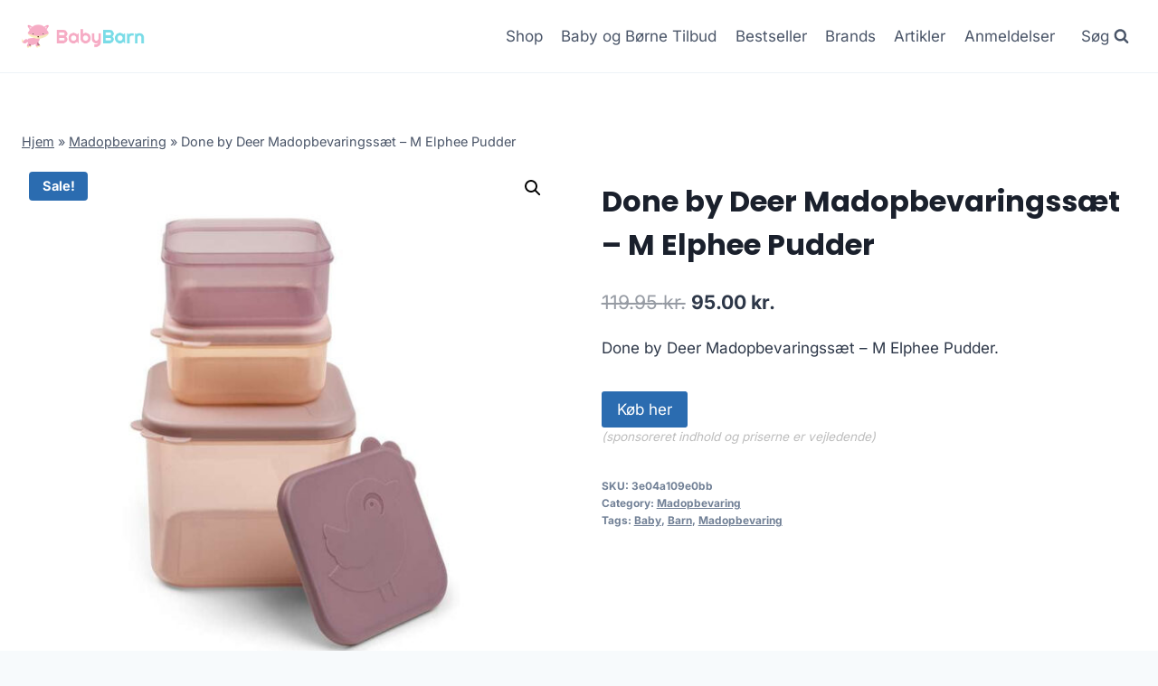

--- FILE ---
content_type: text/html; charset=UTF-8
request_url: https://babybarn.dk/produkt/done-by-deer-madopbevaringssaet-m-elphee-pudder/
body_size: 12066
content:
<!doctype html>
<html lang="da-DK" prefix="og: https://ogp.me/ns#" class="no-js" itemtype="https://schema.org/Blog" itemscope>
<head>
	<meta charset="UTF-8">
	<meta name="viewport" content="width=device-width, initial-scale=1, minimum-scale=1">
		
	
<!-- Search Engine Optimization by Rank Math - https://rankmath.com/ -->
<title>Done by Deer Madopbevaringssæt - M Elphee Pudder</title>
<meta name="description" content="Done by Deer Madopbevaringssæt - M Elphee Pudder"/>
<meta name="robots" content="follow, index, max-image-preview:large"/>
<link rel="canonical" href="https://babybarn.dk/produkt/done-by-deer-madopbevaringssaet-m-elphee-pudder/" />
<meta property="og:locale" content="da_DK" />
<meta property="og:type" content="product" />
<meta property="og:title" content="Done by Deer Madopbevaringssæt - M Elphee Pudder" />
<meta property="og:description" content="Done by Deer Madopbevaringssæt - M Elphee Pudder" />
<meta property="og:url" content="https://babybarn.dk/produkt/done-by-deer-madopbevaringssaet-m-elphee-pudder/" />
<meta property="og:site_name" content="legetur.dk" />
<meta property="og:updated_time" content="2023-06-23T15:43:43+02:00" />
<meta property="og:image" content="https://babybarn.dk/wp-content/uploads/2023/06/Koeb-Done-by-Deer-Madopbevaringssaet-M-Elphee-Pudder-online-billigt-tilbud-rabat-legetoej.jpg" />
<meta property="og:image:secure_url" content="https://babybarn.dk/wp-content/uploads/2023/06/Koeb-Done-by-Deer-Madopbevaringssaet-M-Elphee-Pudder-online-billigt-tilbud-rabat-legetoej.jpg" />
<meta property="og:image:width" content="800" />
<meta property="og:image:height" content="800" />
<meta property="og:image:alt" content="Køb Done by Deer Madopbevaringssæt - M Elphee Pudder online billigt tilbud rabat legetøj" />
<meta property="og:image:type" content="image/jpeg" />
<meta property="product:price:amount" content="95" />
<meta property="product:price:currency" content="DKK" />
<meta property="product:availability" content="instock" />
<meta name="twitter:card" content="summary_large_image" />
<meta name="twitter:title" content="Done by Deer Madopbevaringssæt - M Elphee Pudder" />
<meta name="twitter:description" content="Done by Deer Madopbevaringssæt - M Elphee Pudder" />
<meta name="twitter:image" content="https://babybarn.dk/wp-content/uploads/2023/06/Koeb-Done-by-Deer-Madopbevaringssaet-M-Elphee-Pudder-online-billigt-tilbud-rabat-legetoej.jpg" />
<meta name="twitter:label1" content="Price" />
<meta name="twitter:data1" content="95.00&nbsp;kr." />
<meta name="twitter:label2" content="Availability" />
<meta name="twitter:data2" content="In stock" />
<script type="application/ld+json" class="rank-math-schema">{"@context":"https://schema.org","@graph":[{"@type":"Organization","@id":"https://babybarn.dk/#organization","name":"legetur.dk","url":"https://babybarn.dk","logo":{"@type":"ImageObject","@id":"https://babybarn.dk/#logo","url":"http://babybarn.dk/wp-content/uploads/2023/06/legetur-logo-legetoej-tilbud-rabat.png","contentUrl":"http://babybarn.dk/wp-content/uploads/2023/06/legetur-logo-legetoej-tilbud-rabat.png","caption":"legetur.dk","inLanguage":"da-DK","width":"2000","height":"1250"}},{"@type":"WebSite","@id":"https://babybarn.dk/#website","url":"https://babybarn.dk","name":"legetur.dk","publisher":{"@id":"https://babybarn.dk/#organization"},"inLanguage":"da-DK"},{"@type":"ImageObject","@id":"https://babybarn.dk/wp-content/uploads/2023/06/Koeb-Done-by-Deer-Madopbevaringssaet-M-Elphee-Pudder-online-billigt-tilbud-rabat-legetoej.jpg","url":"https://babybarn.dk/wp-content/uploads/2023/06/Koeb-Done-by-Deer-Madopbevaringssaet-M-Elphee-Pudder-online-billigt-tilbud-rabat-legetoej.jpg","width":"800","height":"800","caption":"K\u00f8b Done by Deer Madopbevaringss\u00e6t - M Elphee Pudder online billigt tilbud rabat leget\u00f8j","inLanguage":"da-DK"},{"@type":"BreadcrumbList","@id":"https://babybarn.dk/produkt/done-by-deer-madopbevaringssaet-m-elphee-pudder/#breadcrumb","itemListElement":[{"@type":"ListItem","position":"1","item":{"@id":"https://babybarn.dk","name":"Hjem"}},{"@type":"ListItem","position":"2","item":{"@id":"https://babybarn.dk/produkt-kategori/madopbevaring/","name":"Madopbevaring"}},{"@type":"ListItem","position":"3","item":{"@id":"https://babybarn.dk/produkt/done-by-deer-madopbevaringssaet-m-elphee-pudder/","name":"Done by Deer Madopbevaringss\u00e6t &#8211; M Elphee Pudder"}}]},{"@type":"WebPage","@id":"https://babybarn.dk/produkt/done-by-deer-madopbevaringssaet-m-elphee-pudder/#webpage","url":"https://babybarn.dk/produkt/done-by-deer-madopbevaringssaet-m-elphee-pudder/","name":"Done by Deer Madopbevaringss\u00e6t - M Elphee Pudder","datePublished":"2023-06-23T15:43:23+02:00","dateModified":"2023-06-23T15:43:43+02:00","isPartOf":{"@id":"https://babybarn.dk/#website"},"primaryImageOfPage":{"@id":"https://babybarn.dk/wp-content/uploads/2023/06/Koeb-Done-by-Deer-Madopbevaringssaet-M-Elphee-Pudder-online-billigt-tilbud-rabat-legetoej.jpg"},"inLanguage":"da-DK","breadcrumb":{"@id":"https://babybarn.dk/produkt/done-by-deer-madopbevaringssaet-m-elphee-pudder/#breadcrumb"}},{"image":{"@id":"https://babybarn.dk/wp-content/uploads/2023/06/Koeb-Done-by-Deer-Madopbevaringssaet-M-Elphee-Pudder-online-billigt-tilbud-rabat-legetoej.jpg"},"@type":"Off","@id":"https://babybarn.dk/produkt/done-by-deer-madopbevaringssaet-m-elphee-pudder/#schema-284054","isPartOf":{"@id":"https://babybarn.dk/produkt/done-by-deer-madopbevaringssaet-m-elphee-pudder/#webpage"},"publisher":{"@id":"https://babybarn.dk/#organization"},"inLanguage":"da-DK","mainEntityOfPage":{"@id":"https://babybarn.dk/produkt/done-by-deer-madopbevaringssaet-m-elphee-pudder/#webpage"}}]}</script>
<!-- /Rank Math WordPress SEO plugin -->

<link rel='dns-prefetch' href='//www.googletagmanager.com' />
<link rel='dns-prefetch' href='//pagead2.googlesyndication.com' />
<link rel="alternate" type="application/rss+xml" title="BabyBarn - Alt til baby og børn &raquo; Feed" href="https://babybarn.dk/feed/" />
<link rel="alternate" type="application/rss+xml" title="BabyBarn - Alt til baby og børn &raquo;-kommentar-feed" href="https://babybarn.dk/comments/feed/" />
			
			<link rel="alternate" type="application/rss+xml" title="BabyBarn - Alt til baby og børn &raquo; Done by Deer Madopbevaringssæt &#8211; M Elphee Pudder-kommentar-feed" href="https://babybarn.dk/produkt/done-by-deer-madopbevaringssaet-m-elphee-pudder/feed/" />

<link data-optimized="2" rel="stylesheet" href="https://babybarn.dk/wp-content/litespeed/css/f9e4d03985c0f8fa8129d051b651bc5c.css?ver=8f07f" />
















<script src="https://babybarn.dk/wp-includes/js/jquery/jquery.min.js?ver=3.7.1" id="jquery-core-js"></script>


<!-- Google tag (gtag.js) snippet added by Site Kit -->
<!-- Google Analytics-snippet tilføjet af Site Kit -->
<script src="https://www.googletagmanager.com/gtag/js?id=GT-NGJVWVV" id="google_gtagjs-js" async></script>
<script id="google_gtagjs-js-after">
window.dataLayer = window.dataLayer || [];function gtag(){dataLayer.push(arguments);}
gtag("set","linker",{"domains":["babybarn.dk"]});
gtag("js", new Date());
gtag("set", "developer_id.dZTNiMT", true);
gtag("config", "GT-NGJVWVV", {"googlesitekit_post_type":"product"});
 window._googlesitekit = window._googlesitekit || {}; window._googlesitekit.throttledEvents = []; window._googlesitekit.gtagEvent = (name, data) => { var key = JSON.stringify( { name, data } ); if ( !! window._googlesitekit.throttledEvents[ key ] ) { return; } window._googlesitekit.throttledEvents[ key ] = true; setTimeout( () => { delete window._googlesitekit.throttledEvents[ key ]; }, 5 ); gtag( "event", name, { ...data, event_source: "site-kit" } ); };
</script>
<link rel="https://api.w.org/" href="https://babybarn.dk/wp-json/" /><link rel="alternate" title="JSON" type="application/json" href="https://babybarn.dk/wp-json/wp/v2/product/10109" /><link rel="EditURI" type="application/rsd+xml" title="RSD" href="https://babybarn.dk/xmlrpc.php?rsd" />
<meta name="generator" content="WordPress 6.7.4" />
<link rel='shortlink' href='https://babybarn.dk/?p=10109' />
<link rel="alternate" title="oEmbed (JSON)" type="application/json+oembed" href="https://babybarn.dk/wp-json/oembed/1.0/embed?url=https%3A%2F%2Fbabybarn.dk%2Fprodukt%2Fdone-by-deer-madopbevaringssaet-m-elphee-pudder%2F" />
<link rel="alternate" title="oEmbed (XML)" type="text/xml+oembed" href="https://babybarn.dk/wp-json/oembed/1.0/embed?url=https%3A%2F%2Fbabybarn.dk%2Fprodukt%2Fdone-by-deer-madopbevaringssaet-m-elphee-pudder%2F&#038;format=xml" />
<meta name="generator" content="Site Kit by Google 1.170.0" /><link rel="pingback" href="https://babybarn.dk/xmlrpc.php"><link rel="preload" id="kadence-header-preload" href="https://babybarn.dk/wp-content/themes/kadence/assets/css/header.min.css?ver=1.1.40" as="style">
<link rel="preload" id="kadence-content-preload" href="https://babybarn.dk/wp-content/themes/kadence/assets/css/content.min.css?ver=1.1.40" as="style">
<link rel="preload" id="kadence-related-posts-preload" href="https://babybarn.dk/wp-content/themes/kadence/assets/css/related-posts.min.css?ver=1.1.40" as="style">
<link rel="preload" id="kad-splide-preload" href="https://babybarn.dk/wp-content/themes/kadence/assets/css/kadence-splide.min.css?ver=1.1.40" as="style">
<link rel="preload" id="kadence-footer-preload" href="https://babybarn.dk/wp-content/themes/kadence/assets/css/footer.min.css?ver=1.1.40" as="style">
	<noscript><style>.woocommerce-product-gallery{ opacity: 1 !important; }</style></noscript>
	
<!-- Google AdSense meta tags added by Site Kit -->
<meta name="google-adsense-platform-account" content="ca-host-pub-2644536267352236">
<meta name="google-adsense-platform-domain" content="sitekit.withgoogle.com">
<!-- End Google AdSense meta tags added by Site Kit -->

<!-- Google AdSense-snippet tilføjet af Site Kit -->
<script async src="https://pagead2.googlesyndication.com/pagead/js/adsbygoogle.js?client=ca-pub-5018959681343018&amp;host=ca-host-pub-2644536267352236" crossorigin="anonymous"></script>

<!-- End Google AdSense snippet added by Site Kit -->
<link rel="preload" href="https://babybarn.dk/wp-content/fonts/inter/UcC73FwrK3iLTeHuS_nVMrMxCp50SjIa1ZL7.woff2" as="font" type="font/woff2" crossorigin><link rel="preload" href="https://babybarn.dk/wp-content/fonts/poppins/pxiByp8kv8JHgFVrLCz7Z1xlFQ.woff2" as="font" type="font/woff2" crossorigin>
<link rel="icon" href="https://babybarn.dk/wp-content/uploads/2023/06/cropped-babybarn-logo-baby-barn-tilbud-shop-1-1-32x32.png" sizes="32x32" />
<link rel="icon" href="https://babybarn.dk/wp-content/uploads/2023/06/cropped-babybarn-logo-baby-barn-tilbud-shop-1-1-192x192.png" sizes="192x192" />
<link rel="apple-touch-icon" href="https://babybarn.dk/wp-content/uploads/2023/06/cropped-babybarn-logo-baby-barn-tilbud-shop-1-1-180x180.png" />
<meta name="msapplication-TileImage" content="https://babybarn.dk/wp-content/uploads/2023/06/cropped-babybarn-logo-baby-barn-tilbud-shop-1-1-270x270.png" />
		
		</head>

<body class="product-template-default single single-product postid-10109 wp-custom-logo wp-embed-responsive theme-kadence woocommerce woocommerce-page woocommerce-no-js footer-on-bottom hide-focus-outline link-style-standard content-title-style-normal content-width-normal content-style-unboxed content-vertical-padding-show non-transparent-header mobile-non-transparent-header product-tab-style-normal product-variation-style-horizontal kadence-cart-button-normal">
<div id="wrapper" class="site wp-site-blocks">
			<a class="skip-link screen-reader-text scroll-ignore" href="#main">Skip to content</a>
		
<header id="masthead" class="site-header" role="banner" itemtype="https://schema.org/WPHeader" itemscope>
	<div id="main-header" class="site-header-wrap">
		<div class="site-header-inner-wrap">
			<div class="site-header-upper-wrap">
				<div class="site-header-upper-inner-wrap">
					<div class="site-main-header-wrap site-header-row-container site-header-focus-item site-header-row-layout-standard kadence-sticky-header" data-section="kadence_customizer_header_main" data-reveal-scroll-up="false" data-shrink="true" data-shrink-height="60">
	<div class="site-header-row-container-inner">
				<div class="site-container">
			<div class="site-main-header-inner-wrap site-header-row site-header-row-has-sides site-header-row-no-center">
									<div class="site-header-main-section-left site-header-section site-header-section-left">
						<div class="site-header-item site-header-focus-item" data-section="title_tagline">
	<div class="site-branding branding-layout-standard site-brand-logo-only"><a class="brand has-logo-image" href="https://babybarn.dk/" rel="home" aria-label="BabyBarn - Alt til baby og børn"><img width="413" height="79" src="https://babybarn.dk/wp-content/uploads/2023/06/babybarn-logo-baby-barn-tilbud-shop-1-1.png" class="custom-logo" alt="baby børn barn tilbud billigt rabat køb online shopping logo" decoding="async" srcset="https://babybarn.dk/wp-content/uploads/2023/06/babybarn-logo-baby-barn-tilbud-shop-1-1.png 413w, https://babybarn.dk/wp-content/uploads/2023/06/babybarn-logo-baby-barn-tilbud-shop-1-1-300x57.png 300w" sizes="(max-width: 413px) 100vw, 413px" /></a></div></div><!-- data-section="title_tagline" -->
					</div>
																	<div class="site-header-main-section-right site-header-section site-header-section-right">
						<div class="site-header-item site-header-focus-item site-header-item-main-navigation header-navigation-layout-stretch-false header-navigation-layout-fill-stretch-false" data-section="kadence_customizer_primary_navigation">
		<nav id="site-navigation" class="main-navigation header-navigation nav--toggle-sub header-navigation-style-underline header-navigation-dropdown-animation-none" role="navigation" aria-label="Primary Navigation">
				<div class="primary-menu-container header-menu-container">
			<ul id="primary-menu" class="menu"><li id="menu-item-1240" class="menu-item menu-item-type-post_type menu-item-object-page current_page_parent menu-item-1240"><a href="https://babybarn.dk/shop/">Shop</a></li>
<li id="menu-item-1269" class="menu-item menu-item-type-post_type menu-item-object-page menu-item-1269"><a href="https://babybarn.dk/baby-og-boerne-tilbud/">Baby og Børne Tilbud</a></li>
<li id="menu-item-1378" class="menu-item menu-item-type-post_type menu-item-object-page menu-item-1378"><a href="https://babybarn.dk/bestseller/">Bestseller</a></li>
<li id="menu-item-1279" class="menu-item menu-item-type-post_type menu-item-object-page menu-item-1279"><a href="https://babybarn.dk/brands-baby-og-boerne-toej-og-udstyr/">Brands</a></li>
<li id="menu-item-1239" class="menu-item menu-item-type-post_type menu-item-object-page menu-item-1239"><a href="https://babybarn.dk/babyblog/">Artikler</a></li>
<li id="menu-item-1287" class="menu-item menu-item-type-post_type menu-item-object-page menu-item-1287"><a href="https://babybarn.dk/anmeldelser/">Anmeldelser</a></li>
</ul>		</div>
	</nav><!-- #site-navigation -->
	</div><!-- data-section="primary_navigation" -->
<div class="site-header-item site-header-focus-item" data-section="kadence_customizer_header_search">
		<div class="search-toggle-open-container">
						<button class="search-toggle-open drawer-toggle search-toggle-style-default" aria-label="View Search Form" data-toggle-target="#search-drawer" data-toggle-body-class="showing-popup-drawer-from-full" aria-expanded="false" data-set-focus="#search-drawer .search-field"
					>
							<span class="search-toggle-label vs-lg-true vs-md-true vs-sm-false">Søg</span>
							<span class="search-toggle-icon"><span class="kadence-svg-iconset"><svg aria-hidden="true" class="kadence-svg-icon kadence-search-svg" fill="currentColor" version="1.1" xmlns="http://www.w3.org/2000/svg" width="26" height="28" viewBox="0 0 26 28"><title>Search</title><path d="M18 13c0-3.859-3.141-7-7-7s-7 3.141-7 7 3.141 7 7 7 7-3.141 7-7zM26 26c0 1.094-0.906 2-2 2-0.531 0-1.047-0.219-1.406-0.594l-5.359-5.344c-1.828 1.266-4.016 1.937-6.234 1.937-6.078 0-11-4.922-11-11s4.922-11 11-11 11 4.922 11 11c0 2.219-0.672 4.406-1.937 6.234l5.359 5.359c0.359 0.359 0.578 0.875 0.578 1.406z"></path>
				</svg></span></span>
		</button>
	</div>
	</div><!-- data-section="header_search" -->
					</div>
							</div>
		</div>
	</div>
</div>
				</div>
			</div>
					</div>
	</div>
	
<div id="mobile-header" class="site-mobile-header-wrap">
	<div class="site-header-inner-wrap">
		<div class="site-header-upper-wrap">
			<div class="site-header-upper-inner-wrap">
			<div class="site-main-header-wrap site-header-focus-item site-header-row-layout-standard site-header-row-tablet-layout-default site-header-row-mobile-layout-default  kadence-sticky-header" data-shrink="true" data-reveal-scroll-up="false" data-shrink-height="60">
	<div class="site-header-row-container-inner">
		<div class="site-container">
			<div class="site-main-header-inner-wrap site-header-row site-header-row-has-sides site-header-row-no-center">
									<div class="site-header-main-section-left site-header-section site-header-section-left">
						<div class="site-header-item site-header-focus-item" data-section="title_tagline">
	<div class="site-branding mobile-site-branding branding-layout-standard branding-tablet-layout-inherit site-brand-logo-only branding-mobile-layout-inherit"><a class="brand has-logo-image" href="https://babybarn.dk/" rel="home" aria-label="BabyBarn - Alt til baby og børn"><img width="413" height="79" src="https://babybarn.dk/wp-content/uploads/2023/06/babybarn-logo-baby-barn-tilbud-shop-1-1.png" class="custom-logo" alt="baby børn barn tilbud billigt rabat køb online shopping logo" decoding="async" srcset="https://babybarn.dk/wp-content/uploads/2023/06/babybarn-logo-baby-barn-tilbud-shop-1-1.png 413w, https://babybarn.dk/wp-content/uploads/2023/06/babybarn-logo-baby-barn-tilbud-shop-1-1-300x57.png 300w" sizes="(max-width: 413px) 100vw, 413px" /></a></div></div><!-- data-section="title_tagline" -->
					</div>
																	<div class="site-header-main-section-right site-header-section site-header-section-right">
						<div class="site-header-item site-header-focus-item site-header-item-navgation-popup-toggle" data-section="kadence_customizer_mobile_trigger">
		<div class="mobile-toggle-open-container">
						<button id="mobile-toggle" class="menu-toggle-open drawer-toggle menu-toggle-style-default" aria-label="Open menu" data-toggle-target="#mobile-drawer" data-toggle-body-class="showing-popup-drawer-from-right" aria-expanded="false" data-set-focus=".menu-toggle-close"
					>
						<span class="menu-toggle-icon"><span class="kadence-svg-iconset"><svg aria-hidden="true" class="kadence-svg-icon kadence-menu-svg" fill="currentColor" version="1.1" xmlns="http://www.w3.org/2000/svg" width="24" height="24" viewBox="0 0 24 24"><title>Toggle Menu</title><path d="M3 13h18c0.552 0 1-0.448 1-1s-0.448-1-1-1h-18c-0.552 0-1 0.448-1 1s0.448 1 1 1zM3 7h18c0.552 0 1-0.448 1-1s-0.448-1-1-1h-18c-0.552 0-1 0.448-1 1s0.448 1 1 1zM3 19h18c0.552 0 1-0.448 1-1s-0.448-1-1-1h-18c-0.552 0-1 0.448-1 1s0.448 1 1 1z"></path>
				</svg></span></span>
		</button>
	</div>
	</div><!-- data-section="mobile_trigger" -->
					</div>
							</div>
		</div>
	</div>
</div>
			</div>
		</div>
			</div>
</div>
</header><!-- #masthead -->

	<div id="inner-wrap" class="wrap hfeed kt-clear">
		
	
<div id="primary" class="content-area"><div class="content-container site-container"><main id="main" class="site-main" role="main">
					
			<div class="woocommerce-notices-wrapper"></div><div class="product-title product-above"><div class="kadence-breadcrumbs rankmath-bc-wrap"><nav aria-label="breadcrumbs" class="rank-math-breadcrumb"><p><a href="https://babybarn.dk">Hjem</a><span class="separator"> &raquo; </span><a href="https://babybarn.dk/produkt-kategori/madopbevaring/">Madopbevaring</a><span class="separator"> &raquo; </span><span class="last">Done by Deer Madopbevaringssæt &#8211; M Elphee Pudder</span></p></nav></div></div><div id="product-10109" class="entry content-bg entry-content-wrap product type-product post-10109 status-publish first instock product_cat-madopbevaring product_tag-baby product_tag-barn product_tag-madopbevaring has-post-thumbnail sale product-type-external">

	
	<span class="onsale">Sale!</span>
	<div class="woocommerce-product-gallery woocommerce-product-gallery--with-images woocommerce-product-gallery--columns-4 images" data-columns="4" style="opacity: 0; transition: opacity .25s ease-in-out;">
	<div class="woocommerce-product-gallery__wrapper">
		<div data-thumb="https://babybarn.dk/wp-content/uploads/2023/06/Koeb-Done-by-Deer-Madopbevaringssaet-M-Elphee-Pudder-online-billigt-tilbud-rabat-legetoej-100x100.jpg" data-thumb-alt="Køb Done by Deer Madopbevaringssæt - M Elphee Pudder online billigt tilbud rabat legetøj" class="woocommerce-product-gallery__image"><a href="https://babybarn.dk/wp-content/uploads/2023/06/Koeb-Done-by-Deer-Madopbevaringssaet-M-Elphee-Pudder-online-billigt-tilbud-rabat-legetoej.jpg"><img width="600" height="600" src="https://babybarn.dk/wp-content/uploads/2023/06/Koeb-Done-by-Deer-Madopbevaringssaet-M-Elphee-Pudder-online-billigt-tilbud-rabat-legetoej-600x600.jpg" class="wp-post-image" alt="Køb Done by Deer Madopbevaringssæt - M Elphee Pudder online billigt tilbud rabat legetøj" title="Koeb-Done-by-Deer-Madopbevaringssaet-M-Elphee-Pudder-online-billigt-tilbud-rabat-legetoej" data-caption="" data-src="https://babybarn.dk/wp-content/uploads/2023/06/Koeb-Done-by-Deer-Madopbevaringssaet-M-Elphee-Pudder-online-billigt-tilbud-rabat-legetoej.jpg" data-large_image="https://babybarn.dk/wp-content/uploads/2023/06/Koeb-Done-by-Deer-Madopbevaringssaet-M-Elphee-Pudder-online-billigt-tilbud-rabat-legetoej.jpg" data-large_image_width="800" data-large_image_height="800" decoding="async" fetchpriority="high" srcset="https://babybarn.dk/wp-content/uploads/2023/06/Koeb-Done-by-Deer-Madopbevaringssaet-M-Elphee-Pudder-online-billigt-tilbud-rabat-legetoej-600x600.jpg 600w, https://babybarn.dk/wp-content/uploads/2023/06/Koeb-Done-by-Deer-Madopbevaringssaet-M-Elphee-Pudder-online-billigt-tilbud-rabat-legetoej-300x300.jpg 300w, https://babybarn.dk/wp-content/uploads/2023/06/Koeb-Done-by-Deer-Madopbevaringssaet-M-Elphee-Pudder-online-billigt-tilbud-rabat-legetoej-150x150.jpg 150w, https://babybarn.dk/wp-content/uploads/2023/06/Koeb-Done-by-Deer-Madopbevaringssaet-M-Elphee-Pudder-online-billigt-tilbud-rabat-legetoej-768x768.jpg 768w, https://babybarn.dk/wp-content/uploads/2023/06/Koeb-Done-by-Deer-Madopbevaringssaet-M-Elphee-Pudder-online-billigt-tilbud-rabat-legetoej-100x100.jpg 100w, https://babybarn.dk/wp-content/uploads/2023/06/Koeb-Done-by-Deer-Madopbevaringssaet-M-Elphee-Pudder-online-billigt-tilbud-rabat-legetoej.jpg 800w" sizes="(max-width: 600px) 100vw, 600px" /></a></div>	</div>
</div>

	<div class="summary entry-summary">
		<h1 class="product_title entry-title">Done by Deer Madopbevaringssæt &#8211; M Elphee Pudder</h1><p class="price"><del aria-hidden="true"><span class="woocommerce-Price-amount amount"><bdi>119.95&nbsp;<span class="woocommerce-Price-currencySymbol">kr.</span></bdi></span></del> <ins><span class="woocommerce-Price-amount amount"><bdi>95.00&nbsp;<span class="woocommerce-Price-currencySymbol">kr.</span></bdi></span></ins></p>
<div class="woocommerce-product-details__short-description">
	<p>Done by Deer Madopbevaringssæt &#8211; M Elphee Pudder.</p>
</div>

<form class="cart" action="https://babybarn.dk/3881" method="get">
	
	<button type="submit" class="single_add_to_cart_button button alt">Køb her</button>

	
	<span class="sponsoredind">(sponsoreret indhold og priserne er vejledende)</span></form>

<div class="product_meta">

	
	
		<span class="sku_wrapper">SKU: <span class="sku">3e04a109e0bb</span></span>

	
	<span class="posted_in">Category: <a href="https://babybarn.dk/produkt-kategori/madopbevaring/" rel="tag">Madopbevaring</a></span>
	<span class="tagged_as">Tags: <a href="https://babybarn.dk/produkt-tag/baby/" rel="tag">Baby</a>, <a href="https://babybarn.dk/produkt-tag/barn/" rel="tag">Barn</a>, <a href="https://babybarn.dk/produkt-tag/madopbevaring/" rel="tag">Madopbevaring</a></span>
	
</div>
	</div>

	

	<div class="woocommerce-tabs wc-tabs-wrapper">
		<ul class="tabs wc-tabs" role="tablist">
							<li class="description_tab" id="tab-title-description" role="tab" aria-controls="tab-description">
					<a href="#tab-description">
						Description					</a>
				</li>
					</ul>
					<div class="woocommerce-Tabs-panel woocommerce-Tabs-panel--description panel entry-content wc-tab" id="tab-description" role="tabpanel" aria-labelledby="tab-title-description">
				
	<h2>Description</h2>

<p>Leveringstid er på ca. <strong>1-2 dage</strong> og fragtprisen er på ca. <strong>38.00</strong></p>
<p>Produktid er <strong>DBD-1236551</strong> og EAN er <strong>5712643044888</strong></p>
<p> &#8211; </p>
<h2>Anmeldelse af Done by Deer Madopbevaringssæt &#8211; M Elphee Pudder</h2>
<p>Se om vi har en <a href="https://babybarn.dk/592">anmeldelse af Done by Deer Madopbevaringssæt &#8211; M Elphee Pudder</a>.</p>
			</div>
		
			</div>


	<section class="related products">

					<h2>Related products</h2>
				
		<ul class="products content-wrap product-archive grid-cols grid-ss-col-2 grid-sm-col-3 grid-lg-col-4 woo-archive-action-visible woo-archive-btn-button align-buttons-bottom  woo-archive-image-hover-none">
			
					<li class="entry content-bg loop-entry product type-product post-3911 status-publish first instock product_cat-sko product_tag-baby product_tag-barn product_tag-sko sale product-type-external">
	<a href="https://babybarn.dk/produkt/en-fant-letvaegts-sneakers-med-velcro-affogat-str-32/" class="woocommerce-loop-image-link woocommerce-LoopProduct-link woocommerce-loop-product__link">
	<span class="onsale">Sale!</span>
	<img width="300" height="300" src="https://babybarn.dk/wp-content/uploads/woocommerce-placeholder-300x300.png" class="woocommerce-placeholder wp-post-image" alt="Placeholder" decoding="async" srcset="https://babybarn.dk/wp-content/uploads/woocommerce-placeholder-300x300.png 300w, https://babybarn.dk/wp-content/uploads/woocommerce-placeholder-100x100.png 100w, https://babybarn.dk/wp-content/uploads/woocommerce-placeholder-600x600.png 600w, https://babybarn.dk/wp-content/uploads/woocommerce-placeholder-1024x1024.png 1024w, https://babybarn.dk/wp-content/uploads/woocommerce-placeholder-150x150.png 150w, https://babybarn.dk/wp-content/uploads/woocommerce-placeholder-768x768.png 768w, https://babybarn.dk/wp-content/uploads/woocommerce-placeholder.png 1200w" sizes="(max-width: 300px) 100vw, 300px" /></a><div class="product-details content-bg entry-content-wrap"><h2 class="woocommerce-loop-product__title"><a href="https://babybarn.dk/produkt/en-fant-letvaegts-sneakers-med-velcro-affogat-str-32/" class="woocommerce-LoopProduct-link-title woocommerce-loop-product__title_ink">En Fant Letvægts Sneakers med Velcro &#8211; Affogat str. 32</a></h2>
	<span class="price"><del aria-hidden="true"><span class="woocommerce-Price-amount amount"><bdi>399.95&nbsp;<span class="woocommerce-Price-currencySymbol">kr.</span></bdi></span></del> <ins><span class="woocommerce-Price-amount amount"><bdi>199.97&nbsp;<span class="woocommerce-Price-currencySymbol">kr.</span></bdi></span></ins></span>
<div class="product-action-wrap"><a href="https://babybarn.dk/1504" data-quantity="1" class="button product_type_external" data-product_id="3911" data-product_sku="b2ca990ecf3f" aria-label="Køb her" aria-describedby="" rel="nofollow">Køb her<span class="kadence-svg-iconset svg-baseline"><svg class="kadence-svg-icon kadence-spinner-svg" fill="currentColor" version="1.1" xmlns="http://www.w3.org/2000/svg" width="16" height="16" viewBox="0 0 16 16"><title>Loading</title><path d="M16 6h-6l2.243-2.243c-1.133-1.133-2.64-1.757-4.243-1.757s-3.109 0.624-4.243 1.757c-1.133 1.133-1.757 2.64-1.757 4.243s0.624 3.109 1.757 4.243c1.133 1.133 2.64 1.757 4.243 1.757s3.109-0.624 4.243-1.757c0.095-0.095 0.185-0.192 0.273-0.292l1.505 1.317c-1.466 1.674-3.62 2.732-6.020 2.732-4.418 0-8-3.582-8-8s3.582-8 8-8c2.209 0 4.209 0.896 5.656 2.344l2.343-2.344v6z"></path>
				</svg></span><span class="kadence-svg-iconset svg-baseline"><svg class="kadence-svg-icon kadence-check-svg" fill="currentColor" version="1.1" xmlns="http://www.w3.org/2000/svg" width="16" height="16" viewBox="0 0 16 16"><title>Done</title><path d="M14 2.5l-8.5 8.5-3.5-3.5-1.5 1.5 5 5 10-10z"></path>
				</svg></span></a></div></div></li>

			
					<li class="entry content-bg loop-entry product type-product post-3897 status-publish instock product_cat-termotoej product_tag-baby product_tag-barn product_tag-termotoej sale product-type-external">
	<a href="https://babybarn.dk/produkt/name-it-termosaet-blomster-str-98/" class="woocommerce-loop-image-link woocommerce-LoopProduct-link woocommerce-loop-product__link">
	<span class="onsale">Sale!</span>
	<img width="300" height="300" src="https://babybarn.dk/wp-content/uploads/woocommerce-placeholder-300x300.png" class="woocommerce-placeholder wp-post-image" alt="Placeholder" decoding="async" srcset="https://babybarn.dk/wp-content/uploads/woocommerce-placeholder-300x300.png 300w, https://babybarn.dk/wp-content/uploads/woocommerce-placeholder-100x100.png 100w, https://babybarn.dk/wp-content/uploads/woocommerce-placeholder-600x600.png 600w, https://babybarn.dk/wp-content/uploads/woocommerce-placeholder-1024x1024.png 1024w, https://babybarn.dk/wp-content/uploads/woocommerce-placeholder-150x150.png 150w, https://babybarn.dk/wp-content/uploads/woocommerce-placeholder-768x768.png 768w, https://babybarn.dk/wp-content/uploads/woocommerce-placeholder.png 1200w" sizes="(max-width: 300px) 100vw, 300px" /></a><div class="product-details content-bg entry-content-wrap"><h2 class="woocommerce-loop-product__title"><a href="https://babybarn.dk/produkt/name-it-termosaet-blomster-str-98/" class="woocommerce-LoopProduct-link-title woocommerce-loop-product__title_ink">Name it Termosæt &#8211; Blomster str. 98</a></h2>
	<span class="price"><del aria-hidden="true"><span class="woocommerce-Price-amount amount"><bdi>399.95&nbsp;<span class="woocommerce-Price-currencySymbol">kr.</span></bdi></span></del> <ins><span class="woocommerce-Price-amount amount"><bdi>239.97&nbsp;<span class="woocommerce-Price-currencySymbol">kr.</span></bdi></span></ins></span>
<div class="product-action-wrap"><a href="https://babybarn.dk/1291" data-quantity="1" class="button product_type_external" data-product_id="3897" data-product_sku="2877526b72c7" aria-label="Køb her" aria-describedby="" rel="nofollow">Køb her<span class="kadence-svg-iconset svg-baseline"><svg class="kadence-svg-icon kadence-spinner-svg" fill="currentColor" version="1.1" xmlns="http://www.w3.org/2000/svg" width="16" height="16" viewBox="0 0 16 16"><title>Loading</title><path d="M16 6h-6l2.243-2.243c-1.133-1.133-2.64-1.757-4.243-1.757s-3.109 0.624-4.243 1.757c-1.133 1.133-1.757 2.64-1.757 4.243s0.624 3.109 1.757 4.243c1.133 1.133 2.64 1.757 4.243 1.757s3.109-0.624 4.243-1.757c0.095-0.095 0.185-0.192 0.273-0.292l1.505 1.317c-1.466 1.674-3.62 2.732-6.020 2.732-4.418 0-8-3.582-8-8s3.582-8 8-8c2.209 0 4.209 0.896 5.656 2.344l2.343-2.344v6z"></path>
				</svg></span><span class="kadence-svg-iconset svg-baseline"><svg class="kadence-svg-icon kadence-check-svg" fill="currentColor" version="1.1" xmlns="http://www.w3.org/2000/svg" width="16" height="16" viewBox="0 0 16 16"><title>Done</title><path d="M14 2.5l-8.5 8.5-3.5-3.5-1.5 1.5 5 5 10-10z"></path>
				</svg></span></a></div></div></li>

			
					<li class="entry content-bg loop-entry product type-product post-3904 status-publish instock product_cat-solbriller product_tag-baby product_tag-barn product_tag-solbriller has-post-thumbnail sale product-type-external">
	<a href="https://babybarn.dk/produkt/name-it-boernesolbriller-paw-patrol-glimmer-stel-dark-sapphire/" class="woocommerce-loop-image-link woocommerce-LoopProduct-link woocommerce-loop-product__link">
	<span class="onsale">Sale!</span>
	<img width="300" height="300" src="https://babybarn.dk/wp-content/uploads/2023/06/Koeb-Name-it-Boernesolbriller-Paw-Patrol-Glimmer-Stel-Dark-Sapphire-online-billigt-tilbud-rabat-legetoej-300x300.png" class="attachment-woocommerce_thumbnail size-woocommerce_thumbnail" alt="Køb Name it Børnesolbriller - Paw Patrol - Glimmer Stel - Dark Sapphire online billigt tilbud rabat legetøj" decoding="async" loading="lazy" srcset="https://babybarn.dk/wp-content/uploads/2023/06/Koeb-Name-it-Boernesolbriller-Paw-Patrol-Glimmer-Stel-Dark-Sapphire-online-billigt-tilbud-rabat-legetoej-300x300.png 300w, https://babybarn.dk/wp-content/uploads/2023/06/Koeb-Name-it-Boernesolbriller-Paw-Patrol-Glimmer-Stel-Dark-Sapphire-online-billigt-tilbud-rabat-legetoej-150x150.png 150w, https://babybarn.dk/wp-content/uploads/2023/06/Koeb-Name-it-Boernesolbriller-Paw-Patrol-Glimmer-Stel-Dark-Sapphire-online-billigt-tilbud-rabat-legetoej-100x100.png 100w, https://babybarn.dk/wp-content/uploads/2023/06/Koeb-Name-it-Boernesolbriller-Paw-Patrol-Glimmer-Stel-Dark-Sapphire-online-billigt-tilbud-rabat-legetoej.png 431w" sizes="auto, (max-width: 300px) 100vw, 300px" /></a><div class="product-details content-bg entry-content-wrap"><h2 class="woocommerce-loop-product__title"><a href="https://babybarn.dk/produkt/name-it-boernesolbriller-paw-patrol-glimmer-stel-dark-sapphire/" class="woocommerce-LoopProduct-link-title woocommerce-loop-product__title_ink">Name it Børnesolbriller &#8211; Paw Patrol &#8211; Glimmer Stel &#8211; Dark Sapphire</a></h2>
	<span class="price"><del aria-hidden="true"><span class="woocommerce-Price-amount amount"><bdi>79.95&nbsp;<span class="woocommerce-Price-currencySymbol">kr.</span></bdi></span></del> <ins><span class="woocommerce-Price-amount amount"><bdi>47.97&nbsp;<span class="woocommerce-Price-currencySymbol">kr.</span></bdi></span></ins></span>
<div class="product-action-wrap"><a href="https://babybarn.dk/1564" data-quantity="1" class="button product_type_external" data-product_id="3904" data-product_sku="422259dea8a2" aria-label="Køb her" aria-describedby="" rel="nofollow">Køb her<span class="kadence-svg-iconset svg-baseline"><svg class="kadence-svg-icon kadence-spinner-svg" fill="currentColor" version="1.1" xmlns="http://www.w3.org/2000/svg" width="16" height="16" viewBox="0 0 16 16"><title>Loading</title><path d="M16 6h-6l2.243-2.243c-1.133-1.133-2.64-1.757-4.243-1.757s-3.109 0.624-4.243 1.757c-1.133 1.133-1.757 2.64-1.757 4.243s0.624 3.109 1.757 4.243c1.133 1.133 2.64 1.757 4.243 1.757s3.109-0.624 4.243-1.757c0.095-0.095 0.185-0.192 0.273-0.292l1.505 1.317c-1.466 1.674-3.62 2.732-6.020 2.732-4.418 0-8-3.582-8-8s3.582-8 8-8c2.209 0 4.209 0.896 5.656 2.344l2.343-2.344v6z"></path>
				</svg></span><span class="kadence-svg-iconset svg-baseline"><svg class="kadence-svg-icon kadence-check-svg" fill="currentColor" version="1.1" xmlns="http://www.w3.org/2000/svg" width="16" height="16" viewBox="0 0 16 16"><title>Done</title><path d="M14 2.5l-8.5 8.5-3.5-3.5-1.5 1.5 5 5 10-10z"></path>
				</svg></span></a></div></div></li>

			
					<li class="entry content-bg loop-entry product type-product post-3923 status-publish last instock product_cat-body product_tag-baby product_tag-barn product_tag-body has-post-thumbnail sale product-type-external">
	<a href="https://babybarn.dk/produkt/copenhagen-colors-3-pack-bodys-gul-soft-pink-str-68/" class="woocommerce-loop-image-link woocommerce-LoopProduct-link woocommerce-loop-product__link">
	<span class="onsale">Sale!</span>
	<img width="300" height="300" src="https://babybarn.dk/wp-content/uploads/2023/06/Koeb-Copenhagen-Colors-3-Pack-Bodys-Gul-Soft-Pink-str.-50-online-billigt-tilbud-rabat-legetoej-300x300.png" class="attachment-woocommerce_thumbnail size-woocommerce_thumbnail" alt="Køb Copenhagen Colors 3 pack bodys - Gul / soft pink - 92 online billigt tilbud rabat legetøj" decoding="async" loading="lazy" srcset="https://babybarn.dk/wp-content/uploads/2023/06/Koeb-Copenhagen-Colors-3-Pack-Bodys-Gul-Soft-Pink-str.-50-online-billigt-tilbud-rabat-legetoej-300x300.png 300w, https://babybarn.dk/wp-content/uploads/2023/06/Koeb-Copenhagen-Colors-3-Pack-Bodys-Gul-Soft-Pink-str.-50-online-billigt-tilbud-rabat-legetoej-150x150.png 150w, https://babybarn.dk/wp-content/uploads/2023/06/Koeb-Copenhagen-Colors-3-Pack-Bodys-Gul-Soft-Pink-str.-50-online-billigt-tilbud-rabat-legetoej-768x768.png 768w, https://babybarn.dk/wp-content/uploads/2023/06/Koeb-Copenhagen-Colors-3-Pack-Bodys-Gul-Soft-Pink-str.-50-online-billigt-tilbud-rabat-legetoej-600x600.png 600w, https://babybarn.dk/wp-content/uploads/2023/06/Koeb-Copenhagen-Colors-3-Pack-Bodys-Gul-Soft-Pink-str.-50-online-billigt-tilbud-rabat-legetoej-100x100.png 100w, https://babybarn.dk/wp-content/uploads/2023/06/Koeb-Copenhagen-Colors-3-Pack-Bodys-Gul-Soft-Pink-str.-50-online-billigt-tilbud-rabat-legetoej.png 840w" sizes="auto, (max-width: 300px) 100vw, 300px" /></a><div class="product-details content-bg entry-content-wrap"><h2 class="woocommerce-loop-product__title"><a href="https://babybarn.dk/produkt/copenhagen-colors-3-pack-bodys-gul-soft-pink-str-68/" class="woocommerce-LoopProduct-link-title woocommerce-loop-product__title_ink">Copenhagen Colors 3 Pack Bodys &#8211; Gul / Soft Pink str. 68</a></h2>
	<span class="price"><del aria-hidden="true"><span class="woocommerce-Price-amount amount"><bdi>379.95&nbsp;<span class="woocommerce-Price-currencySymbol">kr.</span></bdi></span></del> <ins><span class="woocommerce-Price-amount amount"><bdi>265.96&nbsp;<span class="woocommerce-Price-currencySymbol">kr.</span></bdi></span></ins></span>
<div class="product-action-wrap"><a href="https://babybarn.dk/1568" data-quantity="1" class="button product_type_external" data-product_id="3923" data-product_sku="4daf113d1b75" aria-label="Køb her" aria-describedby="" rel="nofollow">Køb her<span class="kadence-svg-iconset svg-baseline"><svg class="kadence-svg-icon kadence-spinner-svg" fill="currentColor" version="1.1" xmlns="http://www.w3.org/2000/svg" width="16" height="16" viewBox="0 0 16 16"><title>Loading</title><path d="M16 6h-6l2.243-2.243c-1.133-1.133-2.64-1.757-4.243-1.757s-3.109 0.624-4.243 1.757c-1.133 1.133-1.757 2.64-1.757 4.243s0.624 3.109 1.757 4.243c1.133 1.133 2.64 1.757 4.243 1.757s3.109-0.624 4.243-1.757c0.095-0.095 0.185-0.192 0.273-0.292l1.505 1.317c-1.466 1.674-3.62 2.732-6.020 2.732-4.418 0-8-3.582-8-8s3.582-8 8-8c2.209 0 4.209 0.896 5.656 2.344l2.343-2.344v6z"></path>
				</svg></span><span class="kadence-svg-iconset svg-baseline"><svg class="kadence-svg-icon kadence-check-svg" fill="currentColor" version="1.1" xmlns="http://www.w3.org/2000/svg" width="16" height="16" viewBox="0 0 16 16"><title>Done</title><path d="M14 2.5l-8.5 8.5-3.5-3.5-1.5 1.5 5 5 10-10z"></path>
				</svg></span></a></div></div></li>

			
		</ul>

	</section>
	</div>


		
	</main></div></div>
	
	</div><!-- #inner-wrap -->
	
<footer id="colophon" class="site-footer" role="contentinfo">
	<div class="site-footer-wrap">
		<div class="site-middle-footer-wrap site-footer-row-container site-footer-focus-item site-footer-row-layout-standard site-footer-row-tablet-layout-default site-footer-row-mobile-layout-default" data-section="kadence_customizer_footer_middle">
	<div class="site-footer-row-container-inner">
				<div class="site-container">
			<div class="site-middle-footer-inner-wrap site-footer-row site-footer-row-columns-3 site-footer-row-column-layout-equal site-footer-row-tablet-column-layout-default site-footer-row-mobile-column-layout-row ft-ro-dir-row ft-ro-collapse-normal ft-ro-t-dir-default ft-ro-m-dir-default ft-ro-lstyle-plain">
									<div class="site-footer-middle-section-1 site-footer-section footer-section-inner-items-1">
						<div class="footer-widget-area widget-area site-footer-focus-item footer-widget1 content-align-default content-tablet-align-default content-mobile-align-default content-valign-default content-tablet-valign-default content-mobile-valign-default" data-section="sidebar-widgets-footer1">
	<div class="footer-widget-area-inner site-info-inner">
		<section id="woocommerce_products-3" class="widget woocommerce widget_products"><h2 class="widget-title">Udvalgte Tilbud</h2><ul class="product_list_widget"><li>
	
	<a href="https://babybarn.dk/produkt/ralphie-bear-puslepude-med-hoeje-kanter-storks/">
		<img width="300" height="300" src="https://babybarn.dk/wp-content/uploads/2024/12/Koeb-Ralphie-Bear-Puslepude-med-hoeje-kanter-Storks-online-billigt-tilbud-rabat-legetoej-300x300.jpg" class="attachment-woocommerce_thumbnail size-woocommerce_thumbnail" alt="Køb Ralphie Bear Puslepude med høje kanter - Storks online billigt tilbud rabat legetøj" decoding="async" loading="lazy" srcset="https://babybarn.dk/wp-content/uploads/2024/12/Koeb-Ralphie-Bear-Puslepude-med-hoeje-kanter-Storks-online-billigt-tilbud-rabat-legetoej-300x300.jpg 300w, https://babybarn.dk/wp-content/uploads/2024/12/Koeb-Ralphie-Bear-Puslepude-med-hoeje-kanter-Storks-online-billigt-tilbud-rabat-legetoej-150x150.jpg 150w, https://babybarn.dk/wp-content/uploads/2024/12/Koeb-Ralphie-Bear-Puslepude-med-hoeje-kanter-Storks-online-billigt-tilbud-rabat-legetoej-100x100.jpg 100w" sizes="auto, (max-width: 300px) 100vw, 300px" />		<span class="product-title">Ralphie Bear Puslepude med høje kanter - Storks</span>
	</a>

				
	<del aria-hidden="true"><span class="woocommerce-Price-amount amount"><bdi>549.00&nbsp;<span class="woocommerce-Price-currencySymbol">kr.</span></bdi></span></del> <ins><span class="woocommerce-Price-amount amount"><bdi>299.95&nbsp;<span class="woocommerce-Price-currencySymbol">kr.</span></bdi></span></ins>
	</li>
<li>
	
	<a href="https://babybarn.dk/produkt/name-it-t-shirt-kads-fodbold-coconut-shell-str-92/">
		<img width="300" height="300" src="https://babybarn.dk/wp-content/uploads/2023/06/Koeb-Name-it-T-shirt-Kads-Fodbold-Coconut-Shell-str.-86-online-billigt-tilbud-rabat-legetoej-300x300.png" class="attachment-woocommerce_thumbnail size-woocommerce_thumbnail" alt="Køb Name it T-shirt - Kads - Fodbold - Coconut Shell str. 110 online billigt tilbud rabat legetøj" decoding="async" loading="lazy" srcset="https://babybarn.dk/wp-content/uploads/2023/06/Koeb-Name-it-T-shirt-Kads-Fodbold-Coconut-Shell-str.-86-online-billigt-tilbud-rabat-legetoej-300x300.png 300w, https://babybarn.dk/wp-content/uploads/2023/06/Koeb-Name-it-T-shirt-Kads-Fodbold-Coconut-Shell-str.-86-online-billigt-tilbud-rabat-legetoej-150x150.png 150w, https://babybarn.dk/wp-content/uploads/2023/06/Koeb-Name-it-T-shirt-Kads-Fodbold-Coconut-Shell-str.-86-online-billigt-tilbud-rabat-legetoej-768x768.png 768w, https://babybarn.dk/wp-content/uploads/2023/06/Koeb-Name-it-T-shirt-Kads-Fodbold-Coconut-Shell-str.-86-online-billigt-tilbud-rabat-legetoej-600x600.png 600w, https://babybarn.dk/wp-content/uploads/2023/06/Koeb-Name-it-T-shirt-Kads-Fodbold-Coconut-Shell-str.-86-online-billigt-tilbud-rabat-legetoej-100x100.png 100w, https://babybarn.dk/wp-content/uploads/2023/06/Koeb-Name-it-T-shirt-Kads-Fodbold-Coconut-Shell-str.-86-online-billigt-tilbud-rabat-legetoej.png 840w" sizes="auto, (max-width: 300px) 100vw, 300px" />		<span class="product-title">Name it T-shirt - Kads - Fodbold - Coconut Shell str. 92</span>
	</a>

				
	<del aria-hidden="true"><span class="woocommerce-Price-amount amount"><bdi>79.95&nbsp;<span class="woocommerce-Price-currencySymbol">kr.</span></bdi></span></del> <ins><span class="woocommerce-Price-amount amount"><bdi>47.97&nbsp;<span class="woocommerce-Price-currencySymbol">kr.</span></bdi></span></ins>
	</li>
<li>
	
	<a href="https://babybarn.dk/produkt/name-it-body-i-rib-med-korte-aermer-kab-troposphere-melange-50/">
		<img width="300" height="300" src="https://babybarn.dk/wp-content/uploads/2024/12/Koeb-Name-it-body-i-rib-med-korte-aermer-Kab-Troposphere-Melange-50-online-billigt-tilbud-rabat-legetoej-300x300.png" class="attachment-woocommerce_thumbnail size-woocommerce_thumbnail" alt="Køb Name it body i rib med korte ærmer - Kab - Troposphere Melange - 92 online billigt tilbud rabat legetøj" decoding="async" loading="lazy" srcset="https://babybarn.dk/wp-content/uploads/2024/12/Koeb-Name-it-body-i-rib-med-korte-aermer-Kab-Troposphere-Melange-50-online-billigt-tilbud-rabat-legetoej-300x300.png 300w, https://babybarn.dk/wp-content/uploads/2024/12/Koeb-Name-it-body-i-rib-med-korte-aermer-Kab-Troposphere-Melange-50-online-billigt-tilbud-rabat-legetoej-150x150.png 150w, https://babybarn.dk/wp-content/uploads/2024/12/Koeb-Name-it-body-i-rib-med-korte-aermer-Kab-Troposphere-Melange-50-online-billigt-tilbud-rabat-legetoej-768x768.png 768w, https://babybarn.dk/wp-content/uploads/2024/12/Koeb-Name-it-body-i-rib-med-korte-aermer-Kab-Troposphere-Melange-50-online-billigt-tilbud-rabat-legetoej-600x600.png 600w, https://babybarn.dk/wp-content/uploads/2024/12/Koeb-Name-it-body-i-rib-med-korte-aermer-Kab-Troposphere-Melange-50-online-billigt-tilbud-rabat-legetoej-100x100.png 100w, https://babybarn.dk/wp-content/uploads/2024/12/Koeb-Name-it-body-i-rib-med-korte-aermer-Kab-Troposphere-Melange-50-online-billigt-tilbud-rabat-legetoej.png 840w" sizes="auto, (max-width: 300px) 100vw, 300px" />		<span class="product-title">Name it body i rib med korte ærmer - Kab - Troposphere Melange - 50</span>
	</a>

				
	<del aria-hidden="true"><span class="woocommerce-Price-amount amount"><bdi>99.95&nbsp;<span class="woocommerce-Price-currencySymbol">kr.</span></bdi></span></del> <ins><span class="woocommerce-Price-amount amount"><bdi>49.95&nbsp;<span class="woocommerce-Price-currencySymbol">kr.</span></bdi></span></ins>
	</li>
<li>
	
	<a href="https://babybarn.dk/produkt/name-it-aktivitetsbog-i-stof-nelu-jet-stream/">
		<img width="300" height="300" src="https://babybarn.dk/wp-content/uploads/2023/06/Koeb-Name-it-Aktivitetsbog-i-Stof-Nelu-Jet-Stream-online-billigt-tilbud-rabat-legetoej-300x300.png" class="attachment-woocommerce_thumbnail size-woocommerce_thumbnail" alt="Køb Name it Aktivitetsbog i Stof - Nelu - Jet Stream online billigt tilbud rabat legetøj" decoding="async" loading="lazy" srcset="https://babybarn.dk/wp-content/uploads/2023/06/Koeb-Name-it-Aktivitetsbog-i-Stof-Nelu-Jet-Stream-online-billigt-tilbud-rabat-legetoej-300x300.png 300w, https://babybarn.dk/wp-content/uploads/2023/06/Koeb-Name-it-Aktivitetsbog-i-Stof-Nelu-Jet-Stream-online-billigt-tilbud-rabat-legetoej-150x150.png 150w, https://babybarn.dk/wp-content/uploads/2023/06/Koeb-Name-it-Aktivitetsbog-i-Stof-Nelu-Jet-Stream-online-billigt-tilbud-rabat-legetoej-768x768.png 768w, https://babybarn.dk/wp-content/uploads/2023/06/Koeb-Name-it-Aktivitetsbog-i-Stof-Nelu-Jet-Stream-online-billigt-tilbud-rabat-legetoej-600x600.png 600w, https://babybarn.dk/wp-content/uploads/2023/06/Koeb-Name-it-Aktivitetsbog-i-Stof-Nelu-Jet-Stream-online-billigt-tilbud-rabat-legetoej-100x100.png 100w, https://babybarn.dk/wp-content/uploads/2023/06/Koeb-Name-it-Aktivitetsbog-i-Stof-Nelu-Jet-Stream-online-billigt-tilbud-rabat-legetoej.png 840w" sizes="auto, (max-width: 300px) 100vw, 300px" />		<span class="product-title">Name it Aktivitetsbog i Stof - Nelu - Jet Stream</span>
	</a>

				
	<del aria-hidden="true"><span class="woocommerce-Price-amount amount"><bdi>179.95&nbsp;<span class="woocommerce-Price-currencySymbol">kr.</span></bdi></span></del> <ins><span class="woocommerce-Price-amount amount"><bdi>107.97&nbsp;<span class="woocommerce-Price-currencySymbol">kr.</span></bdi></span></ins>
	</li>
<li>
	
	<a href="https://babybarn.dk/produkt/flexa-roomie-garderobeskab-3-laager-2-skuffer-hvid-eg/">
		<img width="300" height="300" src="https://babybarn.dk/wp-content/uploads/2023/06/Koeb-FLEXA-Roomie-Garderobeskab-3-laager-2-skuffer-HvidEg-online-billigt-tilbud-rabat-legetoej-300x300.jpg" class="attachment-woocommerce_thumbnail size-woocommerce_thumbnail" alt="Køb FLEXA Roomie Garderobeskab" decoding="async" loading="lazy" srcset="https://babybarn.dk/wp-content/uploads/2023/06/Koeb-FLEXA-Roomie-Garderobeskab-3-laager-2-skuffer-HvidEg-online-billigt-tilbud-rabat-legetoej-300x300.jpg 300w, https://babybarn.dk/wp-content/uploads/2023/06/Koeb-FLEXA-Roomie-Garderobeskab-3-laager-2-skuffer-HvidEg-online-billigt-tilbud-rabat-legetoej-150x150.jpg 150w, https://babybarn.dk/wp-content/uploads/2023/06/Koeb-FLEXA-Roomie-Garderobeskab-3-laager-2-skuffer-HvidEg-online-billigt-tilbud-rabat-legetoej-768x768.jpg 768w, https://babybarn.dk/wp-content/uploads/2023/06/Koeb-FLEXA-Roomie-Garderobeskab-3-laager-2-skuffer-HvidEg-online-billigt-tilbud-rabat-legetoej-600x600.jpg 600w, https://babybarn.dk/wp-content/uploads/2023/06/Koeb-FLEXA-Roomie-Garderobeskab-3-laager-2-skuffer-HvidEg-online-billigt-tilbud-rabat-legetoej-100x100.jpg 100w, https://babybarn.dk/wp-content/uploads/2023/06/Koeb-FLEXA-Roomie-Garderobeskab-3-laager-2-skuffer-HvidEg-online-billigt-tilbud-rabat-legetoej.jpg 800w" sizes="auto, (max-width: 300px) 100vw, 300px" />		<span class="product-title">FLEXA Roomie Garderobeskab, 3 låger + 2 skuffer - Hvid/Eg</span>
	</a>

				
	<span class="woocommerce-Price-amount amount"><bdi>9,799.00&nbsp;<span class="woocommerce-Price-currencySymbol">kr.</span></bdi></span>
	</li>
</ul></section>	</div>
</div><!-- .footer-widget1 -->
					</div>
										<div class="site-footer-middle-section-2 site-footer-section footer-section-inner-items-1">
						<div class="footer-widget-area widget-area site-footer-focus-item footer-widget2 content-align-default content-tablet-align-default content-mobile-align-default content-valign-default content-tablet-valign-default content-mobile-valign-default" data-section="sidebar-widgets-footer2">
	<div class="footer-widget-area-inner site-info-inner">
		<section id="woocommerce_products-2" class="widget woocommerce widget_products"><h2 class="widget-title">Nye Tilbud</h2><ul class="product_list_widget"><li>
	
	<a href="https://babybarn.dk/produkt/carriwell-soemloes-amme-bh-uden-fyld-nude-m/">
		<img width="300" height="300" src="https://babybarn.dk/wp-content/uploads/2024/12/Koeb-Carriwell-Soemloes-amme-BH-Uden-fyld-Nude-S-online-billigt-tilbud-rabat-legetoej-300x300.png" class="attachment-woocommerce_thumbnail size-woocommerce_thumbnail" alt="Køb Carriwell Sømløs amme BH - Uden fyld - Nude - XL online billigt tilbud rabat legetøj" decoding="async" loading="lazy" srcset="https://babybarn.dk/wp-content/uploads/2024/12/Koeb-Carriwell-Soemloes-amme-BH-Uden-fyld-Nude-S-online-billigt-tilbud-rabat-legetoej-300x300.png 300w, https://babybarn.dk/wp-content/uploads/2024/12/Koeb-Carriwell-Soemloes-amme-BH-Uden-fyld-Nude-S-online-billigt-tilbud-rabat-legetoej-150x150.png 150w, https://babybarn.dk/wp-content/uploads/2024/12/Koeb-Carriwell-Soemloes-amme-BH-Uden-fyld-Nude-S-online-billigt-tilbud-rabat-legetoej-100x100.png 100w, https://babybarn.dk/wp-content/uploads/2024/12/Koeb-Carriwell-Soemloes-amme-BH-Uden-fyld-Nude-S-online-billigt-tilbud-rabat-legetoej.png 500w" sizes="auto, (max-width: 300px) 100vw, 300px" />		<span class="product-title">Carriwell Sømløs amme BH - Uden fyld - Nude - M</span>
	</a>

				
	<del aria-hidden="true"><span class="woocommerce-Price-amount amount"><bdi>249.95&nbsp;<span class="woocommerce-Price-currencySymbol">kr.</span></bdi></span></del> <ins><span class="woocommerce-Price-amount amount"><bdi>124.95&nbsp;<span class="woocommerce-Price-currencySymbol">kr.</span></bdi></span></ins>
	</li>
<li>
	
	<a href="https://babybarn.dk/produkt/name-it-t-shirt-kads-gamer-groen-str-98/">
		<img width="300" height="300" src="https://babybarn.dk/wp-content/uploads/2023/06/Koeb-Name-it-T-shirt-Kads-Gamer-Groen-str.-86-online-billigt-tilbud-rabat-legetoej-300x300.png" class="attachment-woocommerce_thumbnail size-woocommerce_thumbnail" alt="Køb Name it T-shirt - Kads - Gamer - Grøn str. 110 online billigt tilbud rabat legetøj" decoding="async" loading="lazy" srcset="https://babybarn.dk/wp-content/uploads/2023/06/Koeb-Name-it-T-shirt-Kads-Gamer-Groen-str.-86-online-billigt-tilbud-rabat-legetoej-300x300.png 300w, https://babybarn.dk/wp-content/uploads/2023/06/Koeb-Name-it-T-shirt-Kads-Gamer-Groen-str.-86-online-billigt-tilbud-rabat-legetoej-150x150.png 150w, https://babybarn.dk/wp-content/uploads/2023/06/Koeb-Name-it-T-shirt-Kads-Gamer-Groen-str.-86-online-billigt-tilbud-rabat-legetoej-768x768.png 768w, https://babybarn.dk/wp-content/uploads/2023/06/Koeb-Name-it-T-shirt-Kads-Gamer-Groen-str.-86-online-billigt-tilbud-rabat-legetoej-600x600.png 600w, https://babybarn.dk/wp-content/uploads/2023/06/Koeb-Name-it-T-shirt-Kads-Gamer-Groen-str.-86-online-billigt-tilbud-rabat-legetoej-100x100.png 100w, https://babybarn.dk/wp-content/uploads/2023/06/Koeb-Name-it-T-shirt-Kads-Gamer-Groen-str.-86-online-billigt-tilbud-rabat-legetoej.png 840w" sizes="auto, (max-width: 300px) 100vw, 300px" />		<span class="product-title">Name it T-shirt - Kads - Gamer - Grøn str. 98</span>
	</a>

				
	<del aria-hidden="true"><span class="woocommerce-Price-amount amount"><bdi>79.95&nbsp;<span class="woocommerce-Price-currencySymbol">kr.</span></bdi></span></del> <ins><span class="woocommerce-Price-amount amount"><bdi>47.97&nbsp;<span class="woocommerce-Price-currencySymbol">kr.</span></bdi></span></ins>
	</li>
<li>
	
	<a href="https://babybarn.dk/produkt/bibs-accessories-paci-braid-suttesnor-sage-ivory/">
		<img width="300" height="300" src="https://babybarn.dk/wp-content/uploads/2023/06/Koeb-BIBS-Accessories-Paci-Braid-Suttesnor-SageIvory-online-billigt-tilbud-rabat-legetoej-300x300.jpg" class="attachment-woocommerce_thumbnail size-woocommerce_thumbnail" alt="Køb BIBS Accessories - Paci Braid Suttesnor - Sage/Ivory online billigt tilbud rabat legetøj" decoding="async" loading="lazy" srcset="https://babybarn.dk/wp-content/uploads/2023/06/Koeb-BIBS-Accessories-Paci-Braid-Suttesnor-SageIvory-online-billigt-tilbud-rabat-legetoej-300x300.jpg 300w, https://babybarn.dk/wp-content/uploads/2023/06/Koeb-BIBS-Accessories-Paci-Braid-Suttesnor-SageIvory-online-billigt-tilbud-rabat-legetoej-150x150.jpg 150w, https://babybarn.dk/wp-content/uploads/2023/06/Koeb-BIBS-Accessories-Paci-Braid-Suttesnor-SageIvory-online-billigt-tilbud-rabat-legetoej-768x768.jpg 768w, https://babybarn.dk/wp-content/uploads/2023/06/Koeb-BIBS-Accessories-Paci-Braid-Suttesnor-SageIvory-online-billigt-tilbud-rabat-legetoej-600x600.jpg 600w, https://babybarn.dk/wp-content/uploads/2023/06/Koeb-BIBS-Accessories-Paci-Braid-Suttesnor-SageIvory-online-billigt-tilbud-rabat-legetoej-100x100.jpg 100w, https://babybarn.dk/wp-content/uploads/2023/06/Koeb-BIBS-Accessories-Paci-Braid-Suttesnor-SageIvory-online-billigt-tilbud-rabat-legetoej.jpg 800w" sizes="auto, (max-width: 300px) 100vw, 300px" />		<span class="product-title">BIBS Accessories - Paci Braid Suttesnor - Sage/Ivory</span>
	</a>

				
	<del aria-hidden="true"><span class="woocommerce-Price-amount amount"><bdi>115.95&nbsp;<span class="woocommerce-Price-currencySymbol">kr.</span></bdi></span></del> <ins><span class="woocommerce-Price-amount amount"><bdi>92.00&nbsp;<span class="woocommerce-Price-currencySymbol">kr.</span></bdi></span></ins>
	</li>
<li>
	
	<a href="https://babybarn.dk/produkt/milker-graviditets-nederdel-i-bambus-zophie-sort-m/">
		<img width="300" height="300" src="https://babybarn.dk/wp-content/uploads/2024/12/Koeb-Milker-Graviditets-Nederdel-i-Bambus-Zophie-Sort-S-online-billigt-tilbud-rabat-legetoej-300x300.png" class="attachment-woocommerce_thumbnail size-woocommerce_thumbnail" alt="Køb Milker Graviditets Nederdel i Bambus - Zophie - Sort - XXL online billigt tilbud rabat legetøj" decoding="async" loading="lazy" srcset="https://babybarn.dk/wp-content/uploads/2024/12/Koeb-Milker-Graviditets-Nederdel-i-Bambus-Zophie-Sort-S-online-billigt-tilbud-rabat-legetoej-300x300.png 300w, https://babybarn.dk/wp-content/uploads/2024/12/Koeb-Milker-Graviditets-Nederdel-i-Bambus-Zophie-Sort-S-online-billigt-tilbud-rabat-legetoej-150x150.png 150w, https://babybarn.dk/wp-content/uploads/2024/12/Koeb-Milker-Graviditets-Nederdel-i-Bambus-Zophie-Sort-S-online-billigt-tilbud-rabat-legetoej-768x768.png 768w, https://babybarn.dk/wp-content/uploads/2024/12/Koeb-Milker-Graviditets-Nederdel-i-Bambus-Zophie-Sort-S-online-billigt-tilbud-rabat-legetoej-600x600.png 600w, https://babybarn.dk/wp-content/uploads/2024/12/Koeb-Milker-Graviditets-Nederdel-i-Bambus-Zophie-Sort-S-online-billigt-tilbud-rabat-legetoej-100x100.png 100w, https://babybarn.dk/wp-content/uploads/2024/12/Koeb-Milker-Graviditets-Nederdel-i-Bambus-Zophie-Sort-S-online-billigt-tilbud-rabat-legetoej.png 840w" sizes="auto, (max-width: 300px) 100vw, 300px" />		<span class="product-title">Milker Graviditets Nederdel i Bambus - Zophie - Sort - M</span>
	</a>

				
	<del aria-hidden="true"><span class="woocommerce-Price-amount amount"><bdi>399.00&nbsp;<span class="woocommerce-Price-currencySymbol">kr.</span></bdi></span></del> <ins><span class="woocommerce-Price-amount amount"><bdi>299.95&nbsp;<span class="woocommerce-Price-currencySymbol">kr.</span></bdi></span></ins>
	</li>
<li>
	
	<a href="https://babybarn.dk/produkt/name-it-body-i-rib-med-korte-aermer-kab-troposphere-melange-92/">
		<img width="300" height="300" src="https://babybarn.dk/wp-content/uploads/2024/12/Koeb-Name-it-body-i-rib-med-korte-aermer-Kab-Troposphere-Melange-50-online-billigt-tilbud-rabat-legetoej-300x300.png" class="attachment-woocommerce_thumbnail size-woocommerce_thumbnail" alt="Køb Name it body i rib med korte ærmer - Kab - Troposphere Melange - 92 online billigt tilbud rabat legetøj" decoding="async" loading="lazy" srcset="https://babybarn.dk/wp-content/uploads/2024/12/Koeb-Name-it-body-i-rib-med-korte-aermer-Kab-Troposphere-Melange-50-online-billigt-tilbud-rabat-legetoej-300x300.png 300w, https://babybarn.dk/wp-content/uploads/2024/12/Koeb-Name-it-body-i-rib-med-korte-aermer-Kab-Troposphere-Melange-50-online-billigt-tilbud-rabat-legetoej-150x150.png 150w, https://babybarn.dk/wp-content/uploads/2024/12/Koeb-Name-it-body-i-rib-med-korte-aermer-Kab-Troposphere-Melange-50-online-billigt-tilbud-rabat-legetoej-768x768.png 768w, https://babybarn.dk/wp-content/uploads/2024/12/Koeb-Name-it-body-i-rib-med-korte-aermer-Kab-Troposphere-Melange-50-online-billigt-tilbud-rabat-legetoej-600x600.png 600w, https://babybarn.dk/wp-content/uploads/2024/12/Koeb-Name-it-body-i-rib-med-korte-aermer-Kab-Troposphere-Melange-50-online-billigt-tilbud-rabat-legetoej-100x100.png 100w, https://babybarn.dk/wp-content/uploads/2024/12/Koeb-Name-it-body-i-rib-med-korte-aermer-Kab-Troposphere-Melange-50-online-billigt-tilbud-rabat-legetoej.png 840w" sizes="auto, (max-width: 300px) 100vw, 300px" />		<span class="product-title">Name it body i rib med korte ærmer - Kab - Troposphere Melange - 92</span>
	</a>

				
	<del aria-hidden="true"><span class="woocommerce-Price-amount amount"><bdi>99.95&nbsp;<span class="woocommerce-Price-currencySymbol">kr.</span></bdi></span></del> <ins><span class="woocommerce-Price-amount amount"><bdi>49.95&nbsp;<span class="woocommerce-Price-currencySymbol">kr.</span></bdi></span></ins>
	</li>
</ul></section>	</div>
</div><!-- .footer-widget2 -->
					</div>
										<div class="site-footer-middle-section-3 site-footer-section footer-section-inner-items-1">
						<div class="footer-widget-area widget-area site-footer-focus-item footer-widget3 content-align-default content-tablet-align-default content-mobile-align-default content-valign-default content-tablet-valign-default content-mobile-valign-default" data-section="sidebar-widgets-footer3">
	<div class="footer-widget-area-inner site-info-inner">
		<section id="woocommerce_products-5" class="widget woocommerce widget_products"><h2 class="widget-title">Tilfældige TIlbud</h2><ul class="product_list_widget"><li>
	
	<a href="https://babybarn.dk/produkt/mamamilla-graviditets-kjole-sort-str-xxl/">
		<img width="300" height="300" src="https://babybarn.dk/wp-content/uploads/2023/06/Koeb-Mamamilla-Graviditets-kjole-Sort-str.-M-online-billigt-tilbud-rabat-legetoej-300x300.jpg" class="attachment-woocommerce_thumbnail size-woocommerce_thumbnail" alt="Køb MamaMilla graviditets-kjole - Sort - XXL online billigt tilbud rabat legetøj" decoding="async" loading="lazy" srcset="https://babybarn.dk/wp-content/uploads/2023/06/Koeb-Mamamilla-Graviditets-kjole-Sort-str.-M-online-billigt-tilbud-rabat-legetoej-300x300.jpg 300w, https://babybarn.dk/wp-content/uploads/2023/06/Koeb-Mamamilla-Graviditets-kjole-Sort-str.-M-online-billigt-tilbud-rabat-legetoej-1024x1024.jpg 1024w, https://babybarn.dk/wp-content/uploads/2023/06/Koeb-Mamamilla-Graviditets-kjole-Sort-str.-M-online-billigt-tilbud-rabat-legetoej-150x150.jpg 150w, https://babybarn.dk/wp-content/uploads/2023/06/Koeb-Mamamilla-Graviditets-kjole-Sort-str.-M-online-billigt-tilbud-rabat-legetoej-768x768.jpg 768w, https://babybarn.dk/wp-content/uploads/2023/06/Koeb-Mamamilla-Graviditets-kjole-Sort-str.-M-online-billigt-tilbud-rabat-legetoej-600x600.jpg 600w, https://babybarn.dk/wp-content/uploads/2023/06/Koeb-Mamamilla-Graviditets-kjole-Sort-str.-M-online-billigt-tilbud-rabat-legetoej-100x100.jpg 100w, https://babybarn.dk/wp-content/uploads/2023/06/Koeb-Mamamilla-Graviditets-kjole-Sort-str.-M-online-billigt-tilbud-rabat-legetoej.jpg 1080w" sizes="auto, (max-width: 300px) 100vw, 300px" />		<span class="product-title">Mamamilla Graviditets-kjole - Sort str. XXL</span>
	</a>

				
	<span class="woocommerce-Price-amount amount"><bdi>299.95&nbsp;<span class="woocommerce-Price-currencySymbol">kr.</span></bdi></span>
	</li>
<li>
	
	<a href="https://babybarn.dk/produkt/mamamemo-foedselsdagskage-i-trae-dk-flag/">
		<img width="300" height="300" src="https://babybarn.dk/wp-content/uploads/2023/06/Koeb-MaMaMeMo-Foedselsdagskage-i-trae-DK-Flag-online-billigt-tilbud-rabat-legetoej-300x300.jpg" class="attachment-woocommerce_thumbnail size-woocommerce_thumbnail" alt="Køb MaMaMeMo Fødselsdagskage i træ - DK Flag online billigt tilbud rabat legetøj" decoding="async" loading="lazy" srcset="https://babybarn.dk/wp-content/uploads/2023/06/Koeb-MaMaMeMo-Foedselsdagskage-i-trae-DK-Flag-online-billigt-tilbud-rabat-legetoej-300x300.jpg 300w, https://babybarn.dk/wp-content/uploads/2023/06/Koeb-MaMaMeMo-Foedselsdagskage-i-trae-DK-Flag-online-billigt-tilbud-rabat-legetoej-150x150.jpg 150w, https://babybarn.dk/wp-content/uploads/2023/06/Koeb-MaMaMeMo-Foedselsdagskage-i-trae-DK-Flag-online-billigt-tilbud-rabat-legetoej-768x768.jpg 768w, https://babybarn.dk/wp-content/uploads/2023/06/Koeb-MaMaMeMo-Foedselsdagskage-i-trae-DK-Flag-online-billigt-tilbud-rabat-legetoej-600x600.jpg 600w, https://babybarn.dk/wp-content/uploads/2023/06/Koeb-MaMaMeMo-Foedselsdagskage-i-trae-DK-Flag-online-billigt-tilbud-rabat-legetoej-100x100.jpg 100w, https://babybarn.dk/wp-content/uploads/2023/06/Koeb-MaMaMeMo-Foedselsdagskage-i-trae-DK-Flag-online-billigt-tilbud-rabat-legetoej.jpg 800w" sizes="auto, (max-width: 300px) 100vw, 300px" />		<span class="product-title">MaMaMeMo Fødselsdagskage i træ - DK Flag</span>
	</a>

				
	<del aria-hidden="true"><span class="woocommerce-Price-amount amount"><bdi>189.95&nbsp;<span class="woocommerce-Price-currencySymbol">kr.</span></bdi></span></del> <ins><span class="woocommerce-Price-amount amount"><bdi>179.95&nbsp;<span class="woocommerce-Price-currencySymbol">kr.</span></bdi></span></ins>
	</li>
<li>
	
	<a href="https://babybarn.dk/produkt/name-it-body-i-rib-med-korte-aermer-kab-heirloom-lilac-50/">
		<img width="300" height="300" src="https://babybarn.dk/wp-content/uploads/2024/12/Koeb-Name-it-body-i-rib-med-korte-aermer-Kab-Heirloom-Lilac-50-online-billigt-tilbud-rabat-legetoej-300x300.png" class="attachment-woocommerce_thumbnail size-woocommerce_thumbnail" alt="Køb Name it body i rib med korte ærmer - Kab - Heirloom Lilac - 92 online billigt tilbud rabat legetøj" decoding="async" loading="lazy" srcset="https://babybarn.dk/wp-content/uploads/2024/12/Koeb-Name-it-body-i-rib-med-korte-aermer-Kab-Heirloom-Lilac-50-online-billigt-tilbud-rabat-legetoej-300x300.png 300w, https://babybarn.dk/wp-content/uploads/2024/12/Koeb-Name-it-body-i-rib-med-korte-aermer-Kab-Heirloom-Lilac-50-online-billigt-tilbud-rabat-legetoej-150x150.png 150w, https://babybarn.dk/wp-content/uploads/2024/12/Koeb-Name-it-body-i-rib-med-korte-aermer-Kab-Heirloom-Lilac-50-online-billigt-tilbud-rabat-legetoej-768x768.png 768w, https://babybarn.dk/wp-content/uploads/2024/12/Koeb-Name-it-body-i-rib-med-korte-aermer-Kab-Heirloom-Lilac-50-online-billigt-tilbud-rabat-legetoej-600x600.png 600w, https://babybarn.dk/wp-content/uploads/2024/12/Koeb-Name-it-body-i-rib-med-korte-aermer-Kab-Heirloom-Lilac-50-online-billigt-tilbud-rabat-legetoej-100x100.png 100w, https://babybarn.dk/wp-content/uploads/2024/12/Koeb-Name-it-body-i-rib-med-korte-aermer-Kab-Heirloom-Lilac-50-online-billigt-tilbud-rabat-legetoej.png 840w" sizes="auto, (max-width: 300px) 100vw, 300px" />		<span class="product-title">Name it body i rib med korte ærmer - Kab - Heirloom Lilac - 50</span>
	</a>

				
	<del aria-hidden="true"><span class="woocommerce-Price-amount amount"><bdi>99.00&nbsp;<span class="woocommerce-Price-currencySymbol">kr.</span></bdi></span></del> <ins><span class="woocommerce-Price-amount amount"><bdi>48.95&nbsp;<span class="woocommerce-Price-currencySymbol">kr.</span></bdi></span></ins>
	</li>
<li>
	
	<a href="https://babybarn.dk/produkt/done-by-deer-yummy-mini-glas-3-stk-happy-clouds-groen/">
		<img width="300" height="300" src="https://babybarn.dk/wp-content/uploads/2023/06/Koeb-Done-by-Deer-Yummy-mini-glas-3-stk.-Happy-clouds-Groen-online-billigt-tilbud-rabat-legetoej-300x300.jpg" class="attachment-woocommerce_thumbnail size-woocommerce_thumbnail" alt="Køb Done by Deer Yummy mini glas 3 stk. - Happy clouds Grøn online billigt tilbud rabat legetøj" decoding="async" loading="lazy" srcset="https://babybarn.dk/wp-content/uploads/2023/06/Koeb-Done-by-Deer-Yummy-mini-glas-3-stk.-Happy-clouds-Groen-online-billigt-tilbud-rabat-legetoej-300x300.jpg 300w, https://babybarn.dk/wp-content/uploads/2023/06/Koeb-Done-by-Deer-Yummy-mini-glas-3-stk.-Happy-clouds-Groen-online-billigt-tilbud-rabat-legetoej-150x150.jpg 150w, https://babybarn.dk/wp-content/uploads/2023/06/Koeb-Done-by-Deer-Yummy-mini-glas-3-stk.-Happy-clouds-Groen-online-billigt-tilbud-rabat-legetoej-768x768.jpg 768w, https://babybarn.dk/wp-content/uploads/2023/06/Koeb-Done-by-Deer-Yummy-mini-glas-3-stk.-Happy-clouds-Groen-online-billigt-tilbud-rabat-legetoej-600x600.jpg 600w, https://babybarn.dk/wp-content/uploads/2023/06/Koeb-Done-by-Deer-Yummy-mini-glas-3-stk.-Happy-clouds-Groen-online-billigt-tilbud-rabat-legetoej-100x100.jpg 100w, https://babybarn.dk/wp-content/uploads/2023/06/Koeb-Done-by-Deer-Yummy-mini-glas-3-stk.-Happy-clouds-Groen-online-billigt-tilbud-rabat-legetoej.jpg 800w" sizes="auto, (max-width: 300px) 100vw, 300px" />		<span class="product-title">Done by Deer Yummy mini glas 3 stk. - Happy clouds Grøn</span>
	</a>

				
	<del aria-hidden="true"><span class="woocommerce-Price-amount amount"><bdi>89.95&nbsp;<span class="woocommerce-Price-currencySymbol">kr.</span></bdi></span></del> <ins><span class="woocommerce-Price-amount amount"><bdi>71.00&nbsp;<span class="woocommerce-Price-currencySymbol">kr.</span></bdi></span></ins>
	</li>
<li>
	
	<a href="https://babybarn.dk/produkt/liewood-solhat-senia-peach-sea-shell-9-12-mdr/">
		<img width="300" height="300" src="https://babybarn.dk/wp-content/uploads/woocommerce-placeholder-300x300.png" class="woocommerce-placeholder wp-post-image" alt="Placeholder" decoding="async" loading="lazy" srcset="https://babybarn.dk/wp-content/uploads/woocommerce-placeholder-300x300.png 300w, https://babybarn.dk/wp-content/uploads/woocommerce-placeholder-100x100.png 100w, https://babybarn.dk/wp-content/uploads/woocommerce-placeholder-600x600.png 600w, https://babybarn.dk/wp-content/uploads/woocommerce-placeholder-1024x1024.png 1024w, https://babybarn.dk/wp-content/uploads/woocommerce-placeholder-150x150.png 150w, https://babybarn.dk/wp-content/uploads/woocommerce-placeholder-768x768.png 768w, https://babybarn.dk/wp-content/uploads/woocommerce-placeholder.png 1200w" sizes="auto, (max-width: 300px) 100vw, 300px" />		<span class="product-title">Liewood solhat - Senia - Peach / Sea shell - 9-12 mdr.</span>
	</a>

				
	<del aria-hidden="true"><span class="woocommerce-Price-amount amount"><bdi>229.95&nbsp;<span class="woocommerce-Price-currencySymbol">kr.</span></bdi></span></del> <ins><span class="woocommerce-Price-amount amount"><bdi>114.95&nbsp;<span class="woocommerce-Price-currencySymbol">kr.</span></bdi></span></ins>
	</li>
</ul></section>	</div>
</div><!-- .footer-widget3 -->
					</div>
								</div>
		</div>
	</div>
</div>
<div class="site-bottom-footer-wrap site-footer-row-container site-footer-focus-item site-footer-row-layout-standard site-footer-row-tablet-layout-default site-footer-row-mobile-layout-default" data-section="kadence_customizer_footer_bottom">
	<div class="site-footer-row-container-inner">
				<div class="site-container">
			<div class="site-bottom-footer-inner-wrap site-footer-row site-footer-row-columns-1 site-footer-row-column-layout-row site-footer-row-tablet-column-layout-default site-footer-row-mobile-column-layout-row ft-ro-dir-row ft-ro-collapse-normal ft-ro-t-dir-default ft-ro-m-dir-default ft-ro-lstyle-plain">
									<div class="site-footer-bottom-section-1 site-footer-section footer-section-inner-items-1">
						
<div class="footer-widget-area site-info site-footer-focus-item content-align-default content-tablet-align-default content-mobile-align-default content-valign-default content-tablet-valign-default content-mobile-valign-default" data-section="kadence_customizer_footer_html">
	<div class="footer-widget-area-inner site-info-inner">
		<div class="footer-html inner-link-style-normal"><div class="footer-html-inner"><p>&copy; 2026 BabyBarn - Alt til baby og børn</p>
<p>Vi henviser til affiliate links på siden.</p>
</div></div>	</div>
</div><!-- .site-info -->
					</div>
								</div>
		</div>
	</div>
</div>
	</div>
</footer><!-- #colophon -->

</div><!-- #wrapper -->

			
			<div style="text-align: center; margin-top: 20px;"><a href="https://sitestogo.dk?utm_source=footer&utm_medium=footerlink&utm_campaign=footerlink" target="_blank">Hjemmesider Til Salg</a> | <a href="https://orimo.dk?utm_source=footer&utm_medium=footerlink&utm_campaign=footerlink" target="_blank">Hjemmeside Udvikling</a> | <a href="https://shoppetur.dk?utm_source=footer&utm_medium=footerlink&utm_campaign=footerlink" target="_blank">Online Tilbud</a><p>Denne side kan være skabt med AI! Indholdet er genereret med henblik på at informere og inspirere, men vi anbefaler altid at dobbelttjekke vigtige oplysninger.</p></div><a id="kt-scroll-up" tabindex="-1" aria-hidden="true" aria-label="Scroll to top" href="#wrapper" class="kadence-scroll-to-top scroll-up-wrap scroll-ignore scroll-up-side-right scroll-up-style-outline vs-lg-true vs-md-true vs-sm-false"><span class="kadence-svg-iconset"><svg aria-hidden="true" class="kadence-svg-icon kadence-chevron-up2-svg" fill="currentColor" version="1.1" xmlns="http://www.w3.org/2000/svg" width="28" height="28" viewBox="0 0 28 28"><title>Scroll to top</title><path d="M26.297 20.797l-2.594 2.578c-0.391 0.391-1.016 0.391-1.406 0l-8.297-8.297-8.297 8.297c-0.391 0.391-1.016 0.391-1.406 0l-2.594-2.578c-0.391-0.391-0.391-1.031 0-1.422l11.594-11.578c0.391-0.391 1.016-0.391 1.406 0l11.594 11.578c0.391 0.391 0.391 1.031 0 1.422z"></path>
				</svg></span></a><button id="kt-scroll-up-reader" href="#wrapper" aria-label="Scroll to top" class="kadence-scroll-to-top scroll-up-wrap scroll-ignore scroll-up-side-right scroll-up-style-outline vs-lg-true vs-md-true vs-sm-false"><span class="kadence-svg-iconset"><svg aria-hidden="true" class="kadence-svg-icon kadence-chevron-up2-svg" fill="currentColor" version="1.1" xmlns="http://www.w3.org/2000/svg" width="28" height="28" viewBox="0 0 28 28"><title>Scroll to top</title><path d="M26.297 20.797l-2.594 2.578c-0.391 0.391-1.016 0.391-1.406 0l-8.297-8.297-8.297 8.297c-0.391 0.391-1.016 0.391-1.406 0l-2.594-2.578c-0.391-0.391-0.391-1.031 0-1.422l11.594-11.578c0.391-0.391 1.016-0.391 1.406 0l11.594 11.578c0.391 0.391 0.391 1.031 0 1.422z"></path>
				</svg></span></button><script type="application/ld+json">{"@context":"https:\/\/schema.org\/","@type":"Product","@id":"https:\/\/babybarn.dk\/produkt\/done-by-deer-madopbevaringssaet-m-elphee-pudder\/#product","name":"Done by Deer Madopbevaringss\u00e6t - M Elphee Pudder","url":"https:\/\/babybarn.dk\/produkt\/done-by-deer-madopbevaringssaet-m-elphee-pudder\/","description":"Done by Deer Madopbevaringss\u00e6t - M Elphee Pudder.","image":"https:\/\/babybarn.dk\/wp-content\/uploads\/2023\/06\/Koeb-Done-by-Deer-Madopbevaringssaet-M-Elphee-Pudder-online-billigt-tilbud-rabat-legetoej.jpg","sku":"3e04a109e0bb","offers":[{"@type":"Offer","price":"95.00","priceValidUntil":"2027-12-31","priceSpecification":{"price":"95.00","priceCurrency":"DKK","valueAddedTaxIncluded":"false"},"priceCurrency":"DKK","availability":"http:\/\/schema.org\/InStock","url":"https:\/\/babybarn.dk\/produkt\/done-by-deer-madopbevaringssaet-m-elphee-pudder\/","seller":{"@type":"Organization","name":"BabyBarn - Alt til baby og b\u00f8rn","url":"https:\/\/babybarn.dk"}}]}</script>
<div class="pswp" tabindex="-1" role="dialog" aria-hidden="true">
	<div class="pswp__bg"></div>
	<div class="pswp__scroll-wrap">
		<div class="pswp__container">
			<div class="pswp__item"></div>
			<div class="pswp__item"></div>
			<div class="pswp__item"></div>
		</div>
		<div class="pswp__ui pswp__ui--hidden">
			<div class="pswp__top-bar">
				<div class="pswp__counter"></div>
				<button class="pswp__button pswp__button--close" aria-label="Close (Esc)"></button>
				<button class="pswp__button pswp__button--share" aria-label="Share"></button>
				<button class="pswp__button pswp__button--fs" aria-label="Toggle fullscreen"></button>
				<button class="pswp__button pswp__button--zoom" aria-label="Zoom in/out"></button>
				<div class="pswp__preloader">
					<div class="pswp__preloader__icn">
						<div class="pswp__preloader__cut">
							<div class="pswp__preloader__donut"></div>
						</div>
					</div>
				</div>
			</div>
			<div class="pswp__share-modal pswp__share-modal--hidden pswp__single-tap">
				<div class="pswp__share-tooltip"></div>
			</div>
			<button class="pswp__button pswp__button--arrow--left" aria-label="Previous (arrow left)"></button>
			<button class="pswp__button pswp__button--arrow--right" aria-label="Next (arrow right)"></button>
			<div class="pswp__caption">
				<div class="pswp__caption__center"></div>
			</div>
		</div>
	</div>
</div>
	
		<div id="mobile-drawer" class="popup-drawer popup-drawer-layout-sidepanel popup-drawer-animation-fade popup-drawer-side-right" data-drawer-target-string="#mobile-drawer"
			>
		<div class="drawer-overlay" data-drawer-target-string="#mobile-drawer"></div>
		<div class="drawer-inner">
						<div class="drawer-header">
				<button class="menu-toggle-close drawer-toggle" aria-label="Close menu"  data-toggle-target="#mobile-drawer" data-toggle-body-class="showing-popup-drawer-from-right" aria-expanded="false" data-set-focus=".menu-toggle-open"
							>
					<span class="toggle-close-bar"></span>
					<span class="toggle-close-bar"></span>
				</button>
			</div>
			<div class="drawer-content mobile-drawer-content content-align-left content-valign-top">
								<div class="site-header-item site-header-focus-item site-header-item-mobile-navigation mobile-navigation-layout-stretch-false" data-section="kadence_customizer_mobile_navigation">
		<nav id="mobile-site-navigation" class="mobile-navigation drawer-navigation drawer-navigation-parent-toggle-false" role="navigation" aria-label="Primary Mobile Navigation">
				<div class="mobile-menu-container drawer-menu-container">
			<ul id="mobile-menu" class="menu has-collapse-sub-nav"><li class="menu-item menu-item-type-post_type menu-item-object-page current_page_parent menu-item-1240"><a href="https://babybarn.dk/shop/">Shop</a></li>
<li class="menu-item menu-item-type-post_type menu-item-object-page menu-item-1269"><a href="https://babybarn.dk/baby-og-boerne-tilbud/">Baby og Børne Tilbud</a></li>
<li class="menu-item menu-item-type-post_type menu-item-object-page menu-item-1378"><a href="https://babybarn.dk/bestseller/">Bestseller</a></li>
<li class="menu-item menu-item-type-post_type menu-item-object-page menu-item-1279"><a href="https://babybarn.dk/brands-baby-og-boerne-toej-og-udstyr/">Brands</a></li>
<li class="menu-item menu-item-type-post_type menu-item-object-page menu-item-1239"><a href="https://babybarn.dk/babyblog/">Artikler</a></li>
<li class="menu-item menu-item-type-post_type menu-item-object-page menu-item-1287"><a href="https://babybarn.dk/anmeldelser/">Anmeldelser</a></li>
</ul>		</div>
	</nav><!-- #site-navigation -->
	</div><!-- data-section="mobile_navigation" -->
<div class="site-header-item site-header-focus-item" data-section="kadence_customizer_header_search">
		<div class="search-toggle-open-container">
						<button class="search-toggle-open drawer-toggle search-toggle-style-default" aria-label="View Search Form" data-toggle-target="#search-drawer" data-toggle-body-class="showing-popup-drawer-from-full" aria-expanded="false" data-set-focus="#search-drawer .search-field"
					>
							<span class="search-toggle-label vs-lg-true vs-md-true vs-sm-false">Søg</span>
							<span class="search-toggle-icon"><span class="kadence-svg-iconset"><svg aria-hidden="true" class="kadence-svg-icon kadence-search-svg" fill="currentColor" version="1.1" xmlns="http://www.w3.org/2000/svg" width="26" height="28" viewBox="0 0 26 28"><title>Search</title><path d="M18 13c0-3.859-3.141-7-7-7s-7 3.141-7 7 3.141 7 7 7 7-3.141 7-7zM26 26c0 1.094-0.906 2-2 2-0.531 0-1.047-0.219-1.406-0.594l-5.359-5.344c-1.828 1.266-4.016 1.937-6.234 1.937-6.078 0-11-4.922-11-11s4.922-11 11-11 11 4.922 11 11c0 2.219-0.672 4.406-1.937 6.234l5.359 5.359c0.359 0.359 0.578 0.875 0.578 1.406z"></path>
				</svg></span></span>
		</button>
	</div>
	</div><!-- data-section="header_search" -->
							</div>
		</div>
	</div>
	
















	<div id="search-drawer" class="popup-drawer popup-drawer-layout-fullwidth" data-drawer-target-string="#search-drawer"
			>
		<div class="drawer-overlay" data-drawer-target-string="#search-drawer"></div>
		<div class="drawer-inner">
			<div class="drawer-header">
				<button class="search-toggle-close drawer-toggle" aria-label="Close search"  data-toggle-target="#search-drawer" data-toggle-body-class="showing-popup-drawer-from-full" aria-expanded="false" data-set-focus=".search-toggle-open"
							>
					<span class="kadence-svg-iconset"><svg class="kadence-svg-icon kadence-close-svg" fill="currentColor" version="1.1" xmlns="http://www.w3.org/2000/svg" width="24" height="24" viewBox="0 0 24 24"><title>Toggle Menu Close</title><path d="M5.293 6.707l5.293 5.293-5.293 5.293c-0.391 0.391-0.391 1.024 0 1.414s1.024 0.391 1.414 0l5.293-5.293 5.293 5.293c0.391 0.391 1.024 0.391 1.414 0s0.391-1.024 0-1.414l-5.293-5.293 5.293-5.293c0.391-0.391 0.391-1.024 0-1.414s-1.024-0.391-1.414 0l-5.293 5.293-5.293-5.293c-0.391-0.391-1.024-0.391-1.414 0s-0.391 1.024 0 1.414z"></path>
				</svg></span>				</button>
			</div>
			<div class="drawer-content">
				<form role="search" method="get" class="woocommerce-product-search" action="https://babybarn.dk/">
	<label class="screen-reader-text" for="woocommerce-product-search-field-0">Search for:</label>
	<input type="search" id="woocommerce-product-search-field-0" class="search-field" placeholder="Search products&hellip;" value="" name="s" />
	<button type="submit" value="Search" class="">Search</button>
	<input type="hidden" name="post_type" value="product" />
<div class="kadence-search-icon-wrap"><span class="kadence-svg-iconset"><svg aria-hidden="true" class="kadence-svg-icon kadence-search-svg" fill="currentColor" version="1.1" xmlns="http://www.w3.org/2000/svg" width="26" height="28" viewBox="0 0 26 28"><title>Search</title><path d="M18 13c0-3.859-3.141-7-7-7s-7 3.141-7 7 3.141 7 7 7 7-3.141 7-7zM26 26c0 1.094-0.906 2-2 2-0.531 0-1.047-0.219-1.406-0.594l-5.359-5.344c-1.828 1.266-4.016 1.937-6.234 1.937-6.078 0-11-4.922-11-11s4.922-11 11-11 11 4.922 11 11c0 2.219-0.672 4.406-1.937 6.234l5.359 5.359c0.359 0.359 0.578 0.875 0.578 1.406z"></path>
				</svg></span></div></form>
			</div>
		</div>
	</div>
	<script data-optimized="1" src="https://babybarn.dk/wp-content/litespeed/js/99cd932afd29383bc073b510eca65189.js?ver=8f07f"></script></body>
</html>


<!-- Page cached by LiteSpeed Cache 7.7 on 2026-01-24 20:30:23 -->

--- FILE ---
content_type: text/html; charset=utf-8
request_url: https://www.google.com/recaptcha/api2/aframe
body_size: 267
content:
<!DOCTYPE HTML><html><head><meta http-equiv="content-type" content="text/html; charset=UTF-8"></head><body><script nonce="YdorNPvBSA0cBlOnBdzl-A">/** Anti-fraud and anti-abuse applications only. See google.com/recaptcha */ try{var clients={'sodar':'https://pagead2.googlesyndication.com/pagead/sodar?'};window.addEventListener("message",function(a){try{if(a.source===window.parent){var b=JSON.parse(a.data);var c=clients[b['id']];if(c){var d=document.createElement('img');d.src=c+b['params']+'&rc='+(localStorage.getItem("rc::a")?sessionStorage.getItem("rc::b"):"");window.document.body.appendChild(d);sessionStorage.setItem("rc::e",parseInt(sessionStorage.getItem("rc::e")||0)+1);localStorage.setItem("rc::h",'1769283026458');}}}catch(b){}});window.parent.postMessage("_grecaptcha_ready", "*");}catch(b){}</script></body></html>